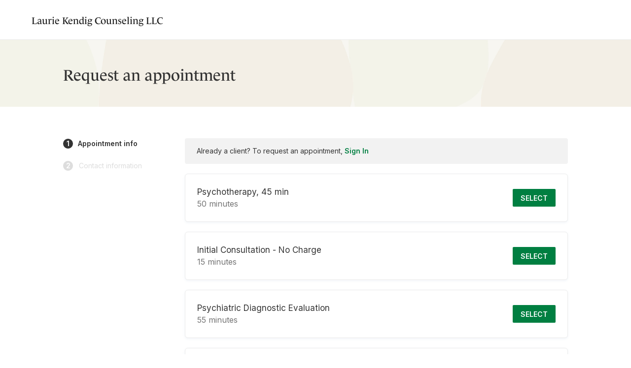

--- FILE ---
content_type: text/html; charset=utf-8
request_url: https://www.lauriekendigcounseling.com/request/service
body_size: 11787
content:
<!DOCTYPE html><html lang="{{this.intl.locale}}"  lang="en-us"><head>
    <meta charset="utf-8">
    <meta http-equiv="X-UA-Compatible" content="IE=edge">
    <meta name="viewport" content="width=device-width, initial-scale=1">

    
<meta name="client-portal/config/environment" content="%7B%22modulePrefix%22%3A%22client-portal%22%2C%22environment%22%3A%22production%22%2C%22rootURL%22%3A%22%2F%22%2C%22locationType%22%3A%22history%22%2C%22historySupportMiddleware%22%3Atrue%2C%22EmberENV%22%3A%7B%22FEATURES%22%3A%7B%7D%2C%22EXTEND_PROTOTYPES%22%3A%7B%22Date%22%3Afalse%7D%2C%22_APPLICATION_TEMPLATE_WRAPPER%22%3Afalse%2C%22_DEFAULT_ASYNC_OBSERVERS%22%3Afalse%2C%22_JQUERY_INTEGRATION%22%3Afalse%2C%22_TEMPLATE_ONLY_GLIMMER_COMPONENTS%22%3Atrue%7D%2C%22APP%22%3A%7B%22rootElement%22%3A%22%5Bdata-ember-root%5D%22%2C%22name%22%3A%22client-portal%22%2C%22version%22%3A%220.0.0%22%7D%2C%22fastboot%22%3A%7B%22hostWhitelist%22%3A%5B%22%2F.%2B%2F%22%5D%7D%2C%22googleMapsKey%22%3A%22AIzaSyBAEf51QxAS9vSe1GxifP1FgZ7w6gSfOGY%22%2C%22kountMerchantId%22%3A%22100218%22%2C%22kountEnvironment%22%3A%22PROD%22%2C%22kountResponseTimeout%22%3A3000%2C%22messagingApiUrl%22%3A%22https://messaging-api.simplepractice.com%22%2C%22messagingApiHost%22%3A%22messaging.local%22%2C%22analyticsEnvironment%22%3A%22PROD%22%2C%22analyticsWriteKey%22%3A%22306UkVFGWm7znRKYmiVALac2yn9uE0md%22%2C%22universalLinkHost%22%3A%22https://clientsecure.me%22%2C%22bugsnag%22%3A%7B%22apiKey%22%3A%22cd87d7479ba405250a10f30eb9673844%22%2C%22appVersion%22%3A%2236fb137d334256160fd73494ef7b6d88fba639cd%22%7D%2C%22maxPageSize%22%3A50%2C%22mirageNewClient%22%3Afalse%2C%22emberAttacher%22%3A%7B%22showDuration%22%3A200%2C%22animation%22%3A%22shift%22%2C%22hideDuration%22%3A100%2C%22showDelay%22%3A400%2C%22lazyRender%22%3Atrue%2C%22autoUpdate%22%3Atrue%2C%22tooltip%22%3A%7B%22class%22%3A%22tooltip%22%2C%22arrow%22%3Atrue%7D%7D%2C%22browserUpdateConfig%22%3A%7B%22browserNames%22%3A%7B%22e%22%3A%22Edge%22%2C%22f%22%3A%22Firefox%22%2C%22s%22%3A%22Safari%22%2C%22c%22%3A%22Chrome%22%2C%22o%22%3A%22Opera%22%2C%22ios%22%3A%22iOS%22%2C%22ie%22%3A%22Explorer%22%7D%2C%22incompatible%22%3A%7B%22required%22%3A%7B%22e%22%3A77%2C%22f%22%3A76%2C%22s%22%3A11%2C%22c%22%3A77%2C%22i%22%3A11%2C%22o%22%3A67%2C%22ie%22%3A11%7D%2C%22nomessage%22%3Atrue%2C%22reminder%22%3A0%7D%2C%22compatible%22%3A%7B%22required%22%3A%7B%22e%22%3A81%2C%22f%22%3A78%2C%22s%22%3A12%2C%22c%22%3A81%2C%22i%22%3A0%2C%22o%22%3A69%7D%2C%22nomessage%22%3Atrue%2C%22reminder%22%3A0%7D%7D%2C%22windowScrollToBehavior%22%3A%22smooth%22%2C%22mixpanel%22%3A%7B%22testMode%22%3Afalse%2C%22apiHost%22%3A%22https%3A%2F%2Fevents-api.simplepractice.com%22%7D%2C%22ember-cli-mirage%22%3A%7B%22usingProxy%22%3Afalse%2C%22useDefaultPassthroughs%22%3Atrue%7D%7D">
<!-- EMBER_CLI_FASTBOOT_TITLE -->  <meta name="ember-cli-head-start" content>
  <link rel="canonical" href="https://www.lauriekendigcounseling.com/request/service">

<!---->
<!---->
<style id="ember702062" class="ember-view">:root {
  --color-primary-100: #e6f2ec;
  --color-primary-200: #a6d2bd;
  --color-primary-300: #66b28d;
  --color-primary-400: #339967;
  --color-primary-500: #007f41;
  --color-primary-600: #00723b;
  --color-primary-700: #006634;
  --color-primary-800: #00592e;
  --color-primary-900: #004021;
  --color-secondary-400: #6b7176;
  --color-secondary-500: #464e54;
  --color-secondary-700: #383e43;
  --color-secondary-900: #23272a;
  --color-primary-special-500: #007f41;
  --color-primary-special-700: #006634;
  --color-primary-special-900: #004021;
  --color-special-button: #ffffff;
  --color-special-button-border: #ffffff;
  --color-button-disabled: #007f41;
  --color-background: #ffffff;
  --color-bodytext: #333333;
  --small-button-border-radius: 2px;
  --medium-button-border-radius: 6px;
  --time-spot-button-border-radius: 15px;

<!---->}
</style>
<meta name="ember-cli-head-end" content>
<title>Request appointment | Laurie Kendig Counseling LLC | SimplePractice</title>

    

<link integrity="" rel="stylesheet" href="https://widget-cdn.simplepractice.com/assets/vendor.862c94c871251aa2627dc671594575b6.css">
    

<link integrity="" rel="stylesheet" href="https://widget-cdn.simplepractice.com/assets/client-portal.d41d8cd98f00b204e9800998ecf8427e.css">

    <!-- Google Tag Manager -->
    <script>(function(w,d,s,l,i){w[l]=w[l]||[];w[l].push({'gtm.start':
    new Date().getTime(),event:'gtm.js'});var f=d.getElementsByTagName(s)[0],
    j=d.createElement(s),dl=l!='dataLayer'?'&l='+l:'';j.async=true;j.src=
    'https://www.googletagmanager.com/gtm.js?id='+i+dl;f.parentNode.insertBefore(j,f);
    })(window,document,'script','dataLayer','GTM-5WDWM2VH');</script>
    <!-- End Google Tag Manager -->

    
    <script>
  !function(){var analytics=window.analytics=window.analytics||[];if(!analytics.initialize)if(analytics.invoked)window.console&&console.error&&console.error("Segment snippet included twice.");else{analytics.invoked=!0;analytics.methods=["trackSubmit","trackClick","trackLink","trackForm","pageview","identify","reset","group","track","ready","alias","debug","page","once","off","on","addSourceMiddleware","addIntegrationMiddleware","setAnonymousId","addDestinationMiddleware"];analytics.factory=function(e){return function(){if(window.analytics.initialized)return window.analytics[e].apply(window.analytics,arguments);var i=Array.prototype.slice.call(arguments);i.unshift(e);analytics.push(i);return analytics}};for(var i=0;i<analytics.methods.length;i++){var key=analytics.methods[i];analytics[key]=analytics.factory(key)}analytics.load=function(key,i){var t=document.createElement("script");t.type="text/plain";t.dataset.consentId='7QAEgVtnU1U1fwE1WfQ6Ah';t.async=!0;t.src="https://cdn.segment.com/analytics.js/v1/" + key + "/analytics.min.js";var n=document.getElementsByTagName("script")[0];n.parentNode.insertBefore(t,n);analytics._loadOptions=i};analytics._writeKey="306UkVFGWm7znRKYmiVALac2yn9uE0md";;analytics.SNIPPET_VERSION="4.16.1";
  analytics.load("306UkVFGWm7znRKYmiVALac2yn9uE0md");

  if (document.cookie.includes('tracking_enabled=true')) {
    analytics.page();
  }
  }}();
</script>

  
<link href="https://widget-cdn.simplepractice.com/assets/chunk.2f8069aa69b2ab0c629f.css" rel="stylesheet"></head>
  <!-- Both class and data-event attributes are recommended by Kount -->
  <body class="kaxsdc " data-event="load">
    <!-- Google Tag Manager (noscript) -->
    <noscript><iframe src="https://www.googletagmanager.com/ns.html?id=GTM-5WDWM2VH" height="0" width="0" style="display:none;visibility:hidden"></iframe></noscript>
    <!-- End Google Tag Manager (noscript) -->

    <script type="x/boundary" id="fastboot-body-start"></script>


<!---->

<div id="ember702063" class="site-wrapper iEDLi ember-view">
    <div id="ember702064" class="nuadz ember-view"><div class="header-wrapper">
  <header class=" ">
    <div class="header-inner page-container">
      <h2 class="site-heading ellipsis">
          <a id="ember702065" class="ember-view" href="/">Laurie Kendig Counseling LLC</a>
      </h2>

      <div class="controls">
<!---->
<!---->      </div>
    </div>
  </header>

  <div id="ember702066" class="ember-view"><!----></div>

    <div id="ember702067" class="browser-update-banner browser-update-banner-module_component__KZcBk ember-view"><div id="update-banner-container"></div>

<!----></div>
  <div class="visor"></div>
</div>
</div>

  <main id="ember702068" class="ember-view"><div class="banners-container">
  <div class="content"></div>
</div>



    
<div id="ember702071" class="page-title FQZo3 ember-view large short-bottom-margin xs-thin"><div class="container-inner large short-bottom-margin xs-thin">
  
  <h3 class="title">
    Request an appointment
  </h3>
<!---->  
</div>
</div>

<div id="ember702072" class="layout-container nyAA1 ember-view large"><div class="container-inner">
  
    <div id="ember702073" class="d-flex flex-wrap lSd3a for-site service-step use-prescreener-v2 ember-view">
      <div id="ember702074" class="header ember-view for-site signed-out first-step"><div class="d-flex justify-content-center">
  
            <div class="d-lg-none sign-in-box">
              <span>Already a client?</span>
              <span>To request an appointment, <a id="ember702110" class="ember-view" href="/sign-in">
  Sign In
</a>
</span>
            </div>
      
</div>

<div class="d-lg-none">
  <div class="step">
    Select service<!---->
  </div>
<!----></div>

<!----></div>

      <div class="d-none d-lg-block steps">
      <div id="ember702078" class="aahoR is-first is-condensed-step ember-view"><a id="ember702079" class="ember-view active service" href="/request/service">
      <span class="index">
          1
      </span>
      <span class="link-text">Appointment info</span>
    <div class="block-container">
      
        <div id="ember702080" class="ember-view"><div id="ember702081" class="step-preview Bg9u7 ember-view"><div>
  
<!---->
</div>
</div>
</div>
      
    </div>
</a>
</div>
      <div id="ember702082" class="aahoR is-condensed-step ember-view"><a id="ember702083" class="ember-view location" href="/request/location">
<!---->    <div class="block-container">
      
        <div id="ember702084" class="ember-view"><div id="ember702085" class="step-preview Bg9u7 ember-view"><div>
  
<!---->
</div>
</div>
</div>
      
    </div>
</a>
</div>
      <div id="ember702086" class="aahoR is-last is-condensed-step ember-view"><a id="ember702087" class="ember-view date" href="/request/date">
<!---->    <div class="block-container">
      
        <div id="ember702088" class="step-preview Bg9u7 ember-view"><div>
  
<!---->
</div>
</div>

      
    </div>
</a>
</div>
      <div id="ember702089" class="aahoR disabled ember-view"><a id="ember702090" class="ember-view information.index" href="/request/information">
    <span class="index">
        2
    </span>
    <span class="link-text">Contact information</span>
    
        <div id="ember702091" class="step-preview Bg9u7 ember-view"><div>
  
<!---->
</div>
</div>


      
</a>
</div>
<!----><!----><!----><!----></div>

<div class="content">
  <div class="banners-container">
  <div class="content"></div>
</div>

    <div class="d-none d-lg-block sign-in-box body">
        Already a client? To request an appointment, <a id="ember702112" class="ember-view" href="/sign-in">
  Sign In
</a>

    </div>

    
    <!---->

    <div id="ember702094" class="skeleton-loading container ember-view">
      
        <div id="ember702095" class="ember-view row">    <div id="ember702096" class="service-select text-left justify-content-between F+02s cpt-code-39443670 ember-view"><div class="information">
  <div class="title">
    Psychotherapy, 45 min
  </div>
  <div class="details">
    50 minutes
  </div>
<!----></div>
<button class="button primary align-self-center" type="button">
  Select
</button>
</div>
    <div id="ember702097" class="service-select text-left justify-content-between F+02s cpt-code-39443681 ember-view"><div class="information">
  <div class="title">
    Initial Consultation - No Charge
  </div>
  <div class="details">
    15 minutes
  </div>
<!----></div>
<button class="button primary align-self-center" type="button">
  Select
</button>
</div>
    <div id="ember702098" class="service-select text-left justify-content-between F+02s cpt-code-39443682 ember-view"><div class="information">
  <div class="title">
    Psychiatric Diagnostic Evaluation
  </div>
  <div class="details">
    55 minutes
  </div>
<!----></div>
<button class="button primary align-self-center" type="button">
  Select
</button>
</div>
    <div id="ember702099" class="service-select text-left justify-content-between F+02s cpt-code-39443684 ember-view"><div class="information">
  <div class="title">
    Family psychotherapy, conjoint psychotherapy with the patient present
  </div>
  <div class="details">
    55 minutes
  </div>
<!----></div>
<button class="button primary align-self-center" type="button">
  Select
</button>
</div>
    <div id="ember702100" class="service-select text-left justify-content-between F+02s cpt-code-39443892 ember-view"><div class="information">
  <div class="title">
    Family Psychotherapy without patient present
  </div>
  <div class="details">
    55 minutes
  </div>
<!----></div>
<button class="button primary align-self-center" type="button">
  Select
</button>
</div>
    <div id="ember702101" class="service-select text-left justify-content-between F+02s cpt-code-39458219 ember-view"><div class="information">
  <div class="title">
    Psychotherapy 60 min., Complex, Interactive EMDR
  </div>
  <div class="details">
    55 minutes
  </div>
<!----></div>
<button class="button primary align-self-center" type="button">
  Select
</button>
</div>
</div>

<!---->

      
    </div>
  

</div>

    
</div>

</div>
</div>
<div id="ember702102" class="ember-view"><span></span>
</div>

  
</main>

    <footer id="ember702103" class="site-footer _3HDUU ember-view"><div class="inner">
  <div class="footer">
    <div class="container-fluid p-0">
      <div class="row">
        <div class="col-lg column">
          <div>
            <div class="subtitle practice-name">Laurie Kendig Counseling</div>
              <div class="contact">
                  <span class="phone underline">
                    <a href="tel:9726657404">
                      972.665.7404
                    </a>
                  </span>
                    <span class="pipe"> | </span>
                  <button class="contact-btn button-link underline" type="button">
                    <svg xmlns="http://www.w3.org/2000/svg" width="18" height="14" viewBox="0 0 18 14" class="icon-email"><path fill-rule="evenodd" d="M2.333.333h13.334c.916 0 1.666.75 1.666 1.667v10c0 .917-.75 1.667-1.666 1.667H2.333c-.916 0-1.666-.75-1.666-1.667V2c0-.917.75-1.667 1.666-1.667zm7.55 6.95l5.45-3.408a.708.708 0 10-.75-1.2L9 6.167 3.417 2.675a.708.708 0 10-.75 1.2l5.45 3.408a1.65 1.65 0 001.766 0z" clip-rule="evenodd"/></svg>Contact
                  </button>
              </div>
            <div class="city no-wrap">Plano, TX</div>
<!---->          </div>
        </div>
          <div class="col-lg column">
            <div>
              <div class="subtitle">Main Location</div>
              <div>
                  <span>1820 Preston Park Blvd Suite 2200</span>
  <br>
<span>Plano,</span>
<span>TX</span>
<span>75093-3656</span>

              </div>
            </div>
          </div>
<!---->      </div>
      <div class="column sp-info-column">
        <div class="subtitle sp-logo">
          <span class="powered-by">Powered By</span>
          <svg xmlns="http://www.w3.org/2000/svg" width="108" height="20" fill="none" viewBox="0 0 108 20" role="presentation"><path fill="#fff" d="M45.887.353c-.854.449-1.314 1.376-.852 2.535.434 1.072 1.43 2.318 1.446 2.332l-3.918-2.26c-.114-.056-.246-.015-.29.103-.273.854.29 2.07 1.462 2.736.231.13.476.232.694.304 1.156.347 2.386-.231 2.862-1.289l1.345-2.984c.175-.391.187-.854 0-1.216-.462-.854-1.632-.621-2.27-.449a2.17 2.17 0 00-.476.188h-.003zM95.554 16.52c1.331 0 2.49-.61 3.226-1.723l-.377-.464c-.622.521-1.475.81-2.283.81-1.808 0-3.052-1.463-3.052-3.576 0-1.883.998-3.202 2.474-3.202 1.085 0 1.736.667 1.59 1.536h1.518c-.088-1.55-1.287-2.462-3.123-2.462-2.472 0-4.207 1.867-4.207 4.488 0 2.622 1.822 4.592 4.236 4.592h-.002zm-6.42-12.079c-.621 0-1.1.478-1.1 1.072a1.1 1.1 0 001.1 1.1c.624 0 1.07-.477 1.07-1.1a1.05 1.05 0 00-1.07-1.072zm.854 3.259h-1.736v8.559h1.736v-8.56zm-5.76.017h2.717v.925h-2.717v5.46c0 .781.39 1.189 1.114 1.189.476 0 .853-.13 1.214-.347l.332.448c-.404.667-1.214 1.13-2.14 1.13-1.358 0-2.24-.812-2.24-2.26V8.643h-1.331v-.926h1.331v-2.39h1.72v2.39zm-6.799 8.803c1.331 0 2.49-.61 3.226-1.723l-.377-.464c-.622.521-1.475.81-2.284.81-1.807 0-3.05-1.463-3.05-3.576 0-1.883.996-3.202 2.471-3.202 1.085 0 1.736.667 1.59 1.536h1.518c-.087-1.55-1.287-2.462-3.123-2.462-2.472 0-4.208 1.867-4.208 4.488 0 2.622 1.823 4.592 4.237 4.592zm-15.784-5.345v5.084H59.91v-5.952c0-1.608-.058-2.085-.303-2.608h2.025v1.478c.505-1.101 1.56-1.738 2.892-1.738v1.665c-.203-.102-.45-.16-.795-.16-1.287 0-2.082.854-2.082 2.23h-.002zm-7.2-6.471H50.44c.247.52.303 1.013.303 2.607v8.95h1.736v-4.577h1.966c2.762 0 4.295-1.317 4.295-3.49 0-2.172-1.533-3.49-4.295-3.49zm0 6.053H52.48V5.63h1.966c1.345 0 2.459.692 2.459 2.563 0 1.87-1.114 2.564-2.459 2.564zm-8.543 4.389c-1.72 0-2.935-1.391-3.036-3.317h6.058c0-2.665-1.43-4.387-3.759-4.387-2.328 0-4.048 1.867-4.048 4.52 0 2.652 1.792 4.559 4.25 4.559 1.316 0 2.488-.621 3.21-1.722l-.376-.464a3.67 3.67 0 01-2.299.81zm-.822-6.78c1.216 0 1.922.999 2.01 2.534h-4.208c.13-1.592.981-2.535 2.198-2.535zm-5.539-4.648h-1.735v12.544h1.735V3.718zm32.762 12.541c-.247-.521-.304-1.013-.304-2.608v-3.258c0-1.867-1.171-2.954-3.34-2.954-1.778 0-3.079.899-3.166 2.462h1.518c-.072-.899.476-1.536 1.59-1.536 1.113 0 1.663.637 1.663 2.013v.826c-3.066-.376-5.247.811-5.247 2.882 0 1.434 1.055 2.432 2.573 2.432 1.172 0 2.11-.58 2.69-1.666v1.405h2.024l-.001.002zm-2.037-2.694c-.39 1.1-1.172 1.78-2.068 1.78-.824 0-1.345-.562-1.345-1.445 0-1.376 1.229-2.028 3.413-1.826v1.49zM32.513 7.444c-1.316 0-2.313.564-2.95 1.78v-1.52h-2.025c.246.522.303.984.303 2.608V20h1.735v-5.256c.434 1.099 1.489 1.78 2.92 1.78 1.894 0 3.773-1.62 3.773-4.531 0-2.911-1.879-4.547-3.758-4.547l.002-.002zm-.581 7.95c-1.345 0-2.43-1.332-2.43-3.403 0-2.07 1.085-3.418 2.459-3.418s2.443 1.013 2.443 3.418c0 2.406-1.1 3.403-2.472 3.403zm72.306-.252c-1.72 0-2.934-1.39-3.036-3.317h6.058c0-2.664-1.43-4.386-3.759-4.386-2.328 0-4.048 1.867-4.048 4.52 0 2.652 1.792 4.56 4.251 4.56a3.775 3.775 0 003.21-1.724l-.377-.464a3.67 3.67 0 01-2.299.811zm-.826-6.775c1.217 0 1.922 1 2.01 2.535h-4.208c.131-1.593.984-2.535 2.198-2.535zm-87.643 2.418v5.477h-1.736V10.31c0-1.622-.058-2.084-.303-2.607h2.025v1.173c.463-.854 1.475-1.434 2.515-1.434 1.185 0 1.982.564 2.37 1.507.652-1.013 1.518-1.507 2.675-1.507 1.692 0 2.66 1.056 2.66 2.896v5.922H24.24v-5.575c0-1.26-.665-2.114-1.663-2.114-1 0-1.707.883-1.707 2.216v5.473h-1.735v-5.575c0-1.26-.665-2.114-1.664-2.114-.998 0-1.706.883-1.706 2.216l.004-.002zm-4.497-6.342c-.622 0-1.1.478-1.1 1.072a1.1 1.1 0 001.1 1.1c.623 0 1.069-.477 1.069-1.1a1.05 1.05 0 00-1.07-1.072zm.853 3.258H10.39v8.56h1.735V7.7zm-7.317 8.822c-1.822 0-3.412-.727-4.308-1.957l1.143-1.19c.563 1.29 1.879 2.217 3.165 2.217 1.287 0 2.371-.927 2.371-2.085 0-2.766-5.985-1.998-5.985-5.734 0-1.94 1.62-3.331 3.861-3.331 1.446 0 2.777.507 3.455 1.303l-.97 1.26C6.92 5.934 6.053 5.37 5.054 5.37c-1.27 0-2.153.754-2.153 1.84 0 2.866 6.001 2.129 6.001 5.951 0 1.998-1.648 3.36-4.09 3.36l-.003.002z"/></svg>
        </div>
        <div class="sp-legal-links-container">
          <a href="/privacy" class="underline" target="_blank" rel="sponsored">
            Privacy
          </a>
          <div class="dot-container d-none d-lg-block px-1"></div>
          <a href="/terms-of-service" class="underline" target="_blank" rel="sponsored">
            Terms
          </a>
          <div class="dot-container d-none d-lg-block px-1"></div>
          <a href="/license" class="underline" target="_blank" rel="sponsored">
            License Agreement
          </a>
            <div class="dot-container d-none d-lg-block px-1"></div>
            <a href="https://support.simplepracticeclient.com/hc/en-us" class="underline" target="_blank" rel="sponsored">
              Help Center
            </a>
<!---->        </div>
      </div>
      <div class="column sp-disclaimer">
        THE CLIENT PORTAL IS NOT TO BE USED FOR EMERGENCY SITUATIONS. IF YOU OR OTHERS ARE IN IMMEDIATE DANGER OR EXPERIENCING A MEDICAL EMERGENCY, CALL 911 IMMEDIATELY.
      </div>
    </div>
  </div>
</div>
</footer>

</div>


<div id="ember702105" class="LTdYF ember-view"><div class="overlay "></div>
<div class="feedback-banner-container  ">
<!----></div>
</div>
<div id="ember702106" class="_1APjq ember-view"><!----></div>

      <ul id="ember702107" class="ember-view animated-container  container-module_component__cipFJ">
    
<!---->    
  </ul>

  
<script type="fastboot/shoebox" id="shoebox-ember-data-store">{"records":{"data":[{"id":"1336520","attributes":{"firstName":"Lauretta","lastName":"Kendig MSW,LCSW-S","middleName":"M","suffix":null,"phone":"(972) 665-7404","globalProfessionName":"Counseling"},"type":"clinicians"},{"id":"39443670","attributes":{"description":"Psychotherapy, 45 min","duration":50,"rate":"101.25","callToBook":true,"requireCreditCardForNewClients":"unset"},"type":"cpt-codes"},{"id":"39443681","attributes":{"description":"Initial Consultation - No Charge","duration":15,"rate":"0","callToBook":false,"requireCreditCardForNewClients":"unset"},"type":"cpt-codes"},{"id":"39443682","attributes":{"description":"Psychiatric Diagnostic Evaluation","duration":55,"rate":"150","callToBook":false,"requireCreditCardForNewClients":"unset"},"type":"cpt-codes"},{"id":"39443684","attributes":{"description":"Family psychotherapy, conjoint psychotherapy with the patient present","duration":55,"rate":"150","callToBook":true,"requireCreditCardForNewClients":"unset"},"type":"cpt-codes"},{"id":"39443892","attributes":{"description":"Family Psychotherapy without patient present","duration":55,"rate":"150","callToBook":true,"requireCreditCardForNewClients":"unset"},"type":"cpt-codes"},{"id":"39458219","attributes":{"description":"Psychotherapy 60 min., Complex, Interactive EMDR","duration":55,"rate":"150","callToBook":true,"requireCreditCardForNewClients":"unset"},"type":"cpt-codes"},{"id":"production","attributes":{"messagingEmbed":null},"relationships":{"currentPractice":{"data":{"type":"practices","id":"863052"}},"currentClientAccess":{"data":null},"currentClient":{"data":null},"currentClientOptions":{"data":[]}},"type":"environments"},{"id":"36459431","attributes":{"city":"Plano","name":"Therapy Space","state":"TX","street":"1820 Preston Park Blvd Suite 2200","zip":"75093-3656","phone":"(972) 665-7404","isVideo":false,"geolocation":{"lat":"33.024648","lng":"-96.788017"},"isPublic":true,"insurancePlaceOfService":"11"},"type":"offices"},{"id":"70733067","attributes":{"thisType":"Mobile","number":"(972) 665-7404","leaveTextMessage":false,"leaveVoiceMessage":false},"type":"phones"},{"id":"46308","attributes":{"marketingSpecialties":[{"name":"Anxiety"},{"name":"Trauma"},{"name":"PTSD"},{"name":"Mood Disorders"},{"name":"Women's Issues"}],"marketingInsuranceProviders":[{"name":"Aetna"},{"name":"United Healthcare"},{"name":"BlueCross and BlueShield"}],"marketingServices":[{"name":"Accelerated Resolution Therapy (ART)"},{"name":"Eye Movement Desensitization \u0026 Reprocessing Therapy (EMDR)"},{"name":"Cognitive Behavioral Therapy (CBT)"},{"name":"Trauma Focused"},{"name":"Attachment-Based"},{"name":"Family Systems"}],"marketingTestimonials":[],"marketingFees":[{"name":"Fee Description","min_fee":150,"max_fee":null}],"practiceName":"Laurie Kendig Counseling","practiceLogoId":"235027","practiceNppId":null,"practiceCity":"Plano, TX","practicePhone":"(972) 665-7404","contactEmail":"lkendigcounseling@gmail.com","colorSetId":"1","showSectionSpecialties":true,"showSectionTestimonials":false,"showSectionLocations":true,"showLoginLink":true,"showContactCta":true,"showRequestAppointmentLink":false,"theme":"playful","introImg":"27","introTitle":"The Support You Seek. The Care You Deserve.","introBody":"Offering individual therapy women age 16 and up","introReadability":24,"uploadedIntroImgId":null,"telehealthIndicator":true,"onlinePaymentsIndicator":true,"acceptInsuranceIndicator":false,"acceptNewClientsIndicator":true,"aboutTitle":"Welcoming, Supportive, Transforming","aboutBody":"I believe that therapy is a partnership that allows you to understand your needs, discover your strengths and develop resilience while setting the goals you want to accomplish.  Whether meeting with me in person or virtually, I create a safe space for you that is welcoming, supportive, and affirming. \n\nI work with teen and adult females and am experienced in the treatment of a variety of issues, including anxiety, trauma, grief and women’s issues.  I am a Certified Acceleration Resolution Therapist and am also trained in EMDR.  I specialize in the use of ART, EMDR and Cognitive Behavior Therapy, along with other therapeutic models. Treatment may include a variety of approaches based on your needs and goals.\n\n","profileImgId":"277318","profileName":"Laurie Kendig, MSW, LCSW-S","profileTitle":"Therapist","specialtiesTitle":"Compassionate Care for Women","selectedOfficeIds":["36459431"],"locationsTitle":null,"facebookUrl":null,"twitterUrl":null,"instagramUrl":null,"yelpUrl":null,"youtubeUrl":null,"linkedinUrl":null,"pageTitle":"Laurie Kendig Counseling LLC - Counseling in Plano, TX","pageDescription":"Counseling in Plano, TX offering Telehealth appointments. Paperwork can be filled out online. Online payments are accepted. Schedule an appointment today. Contact us at (972) 665-7404.","showNoSurprisesAct":false,"practiceContactForm":true},"type":"practice-websites"},{"id":"863052","attributes":{"fullName":"Laurie Kendig Counseling LLC","practiceUrl":"https://www.lauriekendigcounseling.com/","schedulingWidgetUrl":"https://laurie-kendig-counseling.clientsecure.me","schedulingWidgetScopeId":"dab625ca-f808-4d93-8042-682d627c350a","schedulingWidgetApplicationId":"7c72cb9f9a9b913654bb89d6c7b4e71a77911b30192051da35384b4d0c6d505b","mixpanelKey":"7bf492cba0ed69fea51e641941c2632c","customStripePublishableKey":"pk_live_3xKrxPJwp8At8ICCilEP6VRa00uLunAwGN","currency":"usd","hasCustomDomain":true,"clientPortalEnabled":true,"selfSchedulingEnabled":true,"isNewClientAllowedToBookAppt":true,"isNewContactsAllowedToBookAppt":true,"isNewCouplesAllowedToBookAppt":false,"isNewIndividualClientsAllowedToBookAppt":true,"requireCreditCardForNewClients":true,"documentsUpload":true,"selfScheduleMinimumLeadTime":172800,"hasCustomStripeAccount":true,"stripeConnectedAccountId":"acct_1N3lIH4FiyoMgiDF","isClientAllowedToConfirmAppt":false,"isClientAllowedToCancelAppt":false,"timeZone":"America/Chicago","clientCancellableHrs":24,"websiteEnabled":true,"websitePublished":true,"telehealthEnabled":true,"recaptchaSiteKey":"6LcKAd0ZAAAAAFQSETEYjM8GroZChQXp5Y8cg3Mw","featureClientFeedbackBanner":false,"featureClientappDocumentAccess":true,"featureClientappDeepLinkUpdate":true,"featureClientappAndroidDocuments":false,"featureClientappDocumentsUpdate":true,"featureExpandPrescreenerQuestions":true,"featureAndroidClientappPromotionBanner":true,"featureIosClientappPromotionBanner":true,"isMeasurementYbocsEnabled":true,"featureClientPortalLegalAgreements":false,"featureClientPortalInsuranceEffectiveDates":true,"featureClientPortalPartialPayments":true,"featureCreditDebitMix":true,"featureInsuranceTextRecognition":false,"featureContactFormCustomSettings":true,"featurePrescreenerV2":true,"featureStickyCtaBookingWidget":"noexp","featureWidgetPaymentMethod":"test","featureWidgetPaymentMethodDesktop":"test","featureWidgetPaymentMethodGaRollout":"test","announcementsAvailable":false,"featureEnableClientPortalPrescreenerSettings":true,"showPrescreenerSection":false,"showPaymentSelection":false,"featureClientTimezone":true,"featureSecureMessagingEmber":false,"practiceContactForm":true,"monarchContactForm":true,"featureLaWildfirePrescreenerBanner":false,"featurePaymentLinks":true,"claimAssistantSettingActive":false,"featureDemoFormRequired":true,"isLocalizationEnabled":false,"featureDirectoryRedesign":true,"featureClientPortalAccountHistory":false,"featureThirdPartyBilling":"off","featureStripeLinkPassthroughMode":false},"relationships":{"defaultOffice":{"data":{"type":"offices","id":"36459431"}},"defaultMarketingOffice":{"data":{"type":"offices","id":"36459431"}},"defaultPhone":{"data":{"type":"phones","id":"70733067"}},"practiceWebsite":{"data":{"type":"practice-websites","id":"46308"}}},"type":"practices"},{"id":"181162","attributes":{"showOnContactForm":true,"showOnAppointmentForm":true,"questions":[{"name":"reason_for_care","type":"multiselect","show":false,"required":false,"showOnContactForm":false,"showOnAppointmentForm":false,"category":"reason for care","prompt":"What is the reason for seeking care?","hint":"","defaultQuestion":true,"showToCouple":true,"showToContact":true,"options":["Anxiety","Attentional difficulties","Behavioral issues","Depression","Grief","Relationship issues","Substance use","Trauma","Other"],"globalMonarchChannelId":null},{"name":"type_of_care","type":"multiselect","show":false,"required":false,"showOnContactForm":false,"showOnAppointmentForm":false,"category":"reason for care","prompt":"What kind of care is being sought?","hint":"","defaultQuestion":true,"showToCouple":true,"showToContact":true,"options":["Psychotherapy","Medication","Other","Not sure"],"globalMonarchChannelId":null},{"name":"past_mental_health_concerns","type":"multiselect","show":false,"required":false,"showOnContactForm":false,"showOnAppointmentForm":false,"category":"reason for care","prompt":"What mental health concerns or treatment have occurred in the past?","hint":"","defaultQuestion":true,"showToCouple":true,"showToContact":true,"options":["In therapy now","In therapy in the past","Taking psychiatric medication now","Taken psychiatric medication in the past","Hospitalized for mental health reasons now or recently","Hospitalized for mental health reasons in the past","Known neurologic or genetic disorder","Attempted suicide in the past","None of these apply"],"globalMonarchChannelId":null},{"name":"inquiry_reason","type":"select","show":false,"required":false,"showOnContactForm":false,"showOnAppointmentForm":false,"category":"administrative","prompt":"Inquiry reason","hint":"","defaultQuestion":true,"showToCouple":true,"showToContact":true,"options":["Questions about therapy costs","Insurance and coverage questions","Ready to schedule my first appointment","Check therapist availability","Request a free consultation call","Questions about treatment approaches or specialties"],"globalMonarchChannelId":null},{"name":"referral_source","type":"string","show":false,"required":false,"showOnContactForm":false,"showOnAppointmentForm":false,"category":"administrative","prompt":"Referral source","hint":"Enter how you were referred to our services","defaultQuestion":true,"showToCouple":true,"showToContact":true,"options":[],"globalMonarchChannelId":null},{"name":"payment_method","type":"select","show":false,"required":false,"showOnContactForm":false,"showOnAppointmentForm":false,"category":"billing \u0026 payment","prompt":"Payment method","hint":"How do you plan to pay?","defaultQuestion":true,"showToCouple":true,"showToContact":true,"options":["Out of pocket","Insurance","Employee Assistance Program (EAP)","I'm not sure yet"],"globalMonarchChannelId":null},{"name":"insurance_details","type":"text","show":false,"required":false,"showOnContactForm":false,"showOnAppointmentForm":false,"category":"billing \u0026 payment","prompt":"Insurance details","hint":"","defaultQuestion":true,"showToCouple":true,"showToContact":true,"options":[],"globalMonarchChannelId":null},{"name":"insurance_card_upload","type":"file","show":false,"required":false,"showOnContactForm":false,"showOnAppointmentForm":false,"category":"billing \u0026 payment","prompt":"Insurance card upload","hint":"Upload a photo of your insurance card","defaultQuestion":true,"showToCouple":true,"showToContact":true,"options":[],"globalMonarchChannelId":null},{"name":"preferred_appointment_times","type":"multiselect","show":false,"required":false,"showOnContactForm":false,"showOnAppointmentForm":false,"category":"client preferences","prompt":"Preferred appointment times","hint":"","defaultQuestion":true,"showToCouple":true,"showToContact":true,"options":["Morning","Afternoon","Evening","Weekend"],"globalMonarchChannelId":null},{"name":"preferred_clinician","type":"select","show":false,"required":false,"showOnContactForm":true,"showOnAppointmentForm":false,"category":"client preferences","prompt":"Preferred clinician","hint":"Select a clinician from the list","defaultQuestion":true,"showToCouple":true,"showToContact":true,"options":[],"globalMonarchChannelId":null},{"name":"preferred_modality","type":"select","show":false,"required":false,"showOnContactForm":false,"showOnAppointmentForm":false,"category":"client preferences","prompt":"Preferred modality","hint":"","defaultQuestion":true,"showToCouple":true,"showToContact":true,"options":["In-person","Telehealth"],"globalMonarchChannelId":null},{"name":"anything_else","type":"text","show":true,"required":false,"showOnContactForm":true,"showOnAppointmentForm":false,"category":"client preferences","prompt":"Is there anything that the practitioner needs to know?","hint":"For example: what you'd like to focus on, insurance or payment questions, etc.","defaultQuestion":true,"showToCouple":true,"showToContact":true,"options":[],"globalMonarchChannelId":null},{"name":"nickname","type":"string","show":true,"required":false,"showOnContactForm":true,"showOnAppointmentForm":true,"category":"demographics","prompt":"Name you go by","hint":"","defaultQuestion":true,"showToCouple":true,"showToContact":true,"options":[],"globalMonarchChannelId":null},{"name":"date_of_birth","type":"date","show":true,"required":true,"showOnContactForm":true,"showOnAppointmentForm":true,"category":"demographics","prompt":"Date of birth","hint":"","defaultQuestion":true,"showToCouple":true,"showToContact":true,"options":[],"globalMonarchChannelId":null},{"name":"gender","type":"select","show":true,"required":false,"showOnContactForm":true,"showOnAppointmentForm":false,"category":"demographics","prompt":"Gender","hint":"","defaultQuestion":true,"showToCouple":true,"showToContact":true,"options":["Man (cisgender)","Woman (cisgender)","Agender","Gender fluid","Gender nonconforming","Non-Binary","Queer","Trans man","Trans woman","Two-spirit","Other","Prefer Not To Say"],"globalMonarchChannelId":null},{"name":"sex","type":"select","show":false,"required":false,"showOnContactForm":false,"showOnAppointmentForm":false,"category":"demographics","prompt":"Sex at birth","hint":"","defaultQuestion":true,"showToCouple":true,"showToContact":true,"options":["Male","Female"],"globalMonarchChannelId":null},{"name":"state","type":"select","show":true,"required":true,"showOnContactForm":true,"showOnAppointmentForm":false,"category":"demographics","prompt":"State","hint":"","defaultQuestion":true,"showToCouple":true,"showToContact":true,"options":[],"globalMonarchChannelId":null},{"name":"drivers_license","type":"file","show":false,"required":false,"showOnContactForm":false,"showOnAppointmentForm":false,"category":"administrative","prompt":"Driver's license upload","hint":"Do not upload sensitive financial information such as credit card information.","defaultQuestion":true,"showToCouple":true,"showToContact":true,"options":[],"globalMonarchChannelId":null}]},"type":"prescreener-questions"}]}}</script><script type="fastboot/shoebox" id="shoebox-has-model-for-application">true</script><script type="fastboot/shoebox" id="shoebox-has-model-for-site">true</script><script type="fastboot/shoebox" id="shoebox-has-model-for-site-request">true</script><script type="fastboot/shoebox" id="shoebox-has-model-for-site-request-clinician">true</script><script type="x/boundary" id="fastboot-body-end"></script>

    <div id="modal-destination"></div>
    <div data-ember-root=""></div>

    <script src="https://d2wy8f7a9ursnm.cloudfront.net/v7/bugsnag.min.js"></script>
    <script src="https://js.stripe.com/v3/"></script>

    <script type="text/javascript">(function(e,a){if(!a.__SV){var b=window;try{var c,l,i,j=b.location,g=j.hash;c=function(a,b){return(l=a.match(RegExp(b+"=([^&]*)")))?l[1]:null};g&&c(g,"state")&&(i=JSON.parse(decodeURIComponent(c(g,"state"))),"mpeditor"===i.action&&(b.sessionStorage.setItem("_mpcehash",g),history.replaceState(i.desiredHash||"",e.title,j.pathname+j.search)))}catch(m){}var k,h;window.mixpanel=a;a._i=[];a.init=function(b,c,f){function e(b,a){var c=a.split(".");2==c.length&&(b=b[c[0]],a=c[1]);b[a]=function(){b.push([a].concat(Array.prototype.slice.call(arguments,0)))}}var d=a;"undefined"!==typeof f?d=a[f]=[]:f="mixpanel";d.people=d.people||[];d.toString=function(b){var a="mixpanel";"mixpanel"!==f&&(a+="."+f);b||(a+=" (stub)");return a};d.people.toString=function(){return d.toString(1)+".people (stub)"};k="disable time_event track track_pageview track_links track_forms register register_once alias unregister identify name_tag set_config reset people.set people.set_once people.increment people.append people.union people.track_charge people.clear_charges people.delete_user".split(" ");for(h=0;h<k.length;h++)e(d,k[h]);a._i.push([b,c,f])};a.__SV=1.2;b=e.createElement("script");b.type="text/plain";b.dataset.consentId='KILqeNjVYgngvk8qZVaVw';b.async=!0;b.src="undefined"!==typeof MIXPANEL_CUSTOM_LIB_URL?MIXPANEL_CUSTOM_LIB_URL:"file:"===e.location.protocol&&"//cdn.mxpnl.com/libs/mixpanel-2-latest.min.js".match(/^\/\//)?"https://cdn.mxpnl.com/libs/mixpanel-2-latest.min.js":"//cdn.mxpnl.com/libs/mixpanel-2-latest.min.js";c=e.getElementsByTagName("script")[0];c.parentNode.insertBefore(b,c)}})(document,window.mixpanel||[]);</script>


    
<script src="https://widget-cdn.simplepractice.com/assets/vendor.362e41e7fcb9e690070f0ff993d94548.js"></script>






<script src="https://widget-cdn.simplepractice.com/assets/chunk.2f8069aa69b2ab0c629f.js"></script>
<script src="https://widget-cdn.simplepractice.com/assets/chunk.1eec89b160b24d71fbe3.js"></script>
    <div id="ember-basic-dropdown-wormhole"></div>
  

</body></html>